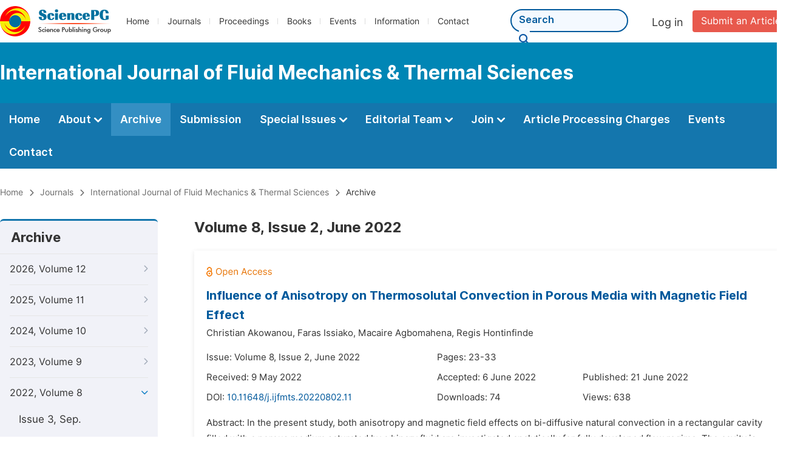

--- FILE ---
content_type: text/html;charset=UTF-8
request_url: https://sciencepublishinggroup.com/journal/315/archive/3150802
body_size: 38784
content:
<!doctype html>
<html>
<head>
<title>Archive:: International Journal of Fluid Mechanics &amp; Thermal Sciences:: Science Publishing Group</title>
<meta name="description" content="Read the latest articles of International Journal of Fluid Mechanics &amp; Thermal Sciencesat Science Publishing Group.">
<meta name="Keywords" content="International Journal of Fluid Mechanics &amp; Thermal Sciences">
<link rel="stylesheet" href="/js/bootstrap/css/bootstrap.min.css?v=20251023113222">
<head>
  
    <meta charset="utf-8">
    
      <meta charset="utf-8">
      <link rel="stylesheet" type="text/css" href="/css/font.min.css?v=20251225091228">
      <link rel="stylesheet" type="text/css" href="/css/common.min.css?v=20251225091228">
      <link rel="stylesheet" type="text/css" href="/css/selectJournalForm.min.css?v=20251225091228">
      <link rel="stylesheet" href="/css/all.min.css?v=20251225091228">
      <link rel="stylesheet" href="/css/problem_feedback.min.css?v=20251225091228">
      <script src="/js/jquery-1.11.3.min.js?v=20251225091228"></script>
      <script src="/js/clipboard/clipboard.min.js?v=20251225091228"></script>
      <script src="/js/common.min.js?v=20251225091228"></script>
      <script src="/js/jquery.sticky-sidebar.min.js?v=20251225091228"></script>
      <script src="/js/customsize-validate.min.js?v=20251225091228"></script>

      <script src="/ajax/libs/layer/layer.min.js?v=20251225091228"></script>
      <script src="/ajax/libs/layer/lang/en.js?v=20251225091228"></script>
    
    <link rel="stylesheet" type="text/css" href="/journal/css/journal_common.min.css?v=20251225091228">
    <script src="/js/layout/decorator_single_journal.min.js?v=20251225091228"></script>
  
</head>
<script src="/js/bootstrap/js/bootstrap.min.js?v=20251023113222"></script>
<link rel="stylesheet" type="text/css" href="/journal/css/journal_archive.min.css?v=20251023113222">
<script src="/journal/js/journal_archive.min.js?v=20251023113222"></script>

      <link rel="stylesheet" type="text/css" href="/journal/css/downloadValidation.min.css?v=20241122084834">
      <script type="text/javascript" src="/journal/js/downloadValidation.min.js?v=20241122084834"></script>
    
</head>

<body>
	

  <div class="header">
    <div class="spg_item">
      <div class="content clearfix">
        <div class="logo left">
          <a href="/" target="_blank"><img src="/img/logo.png"></a>
        </div>
        <div class="spg_nav left">
          <ul>
            <li class="left">
              <a href="/" target="_blank">Home</a>
            </li>
            <li class="left">
              <a href="/journals/browse-by-subject" target="_blank">Journals</a>
            </li>
            <li class="left">
              <a href="/proceedings" target="_blank">Proceedings</a>
            </li>
            <li class="left">
              <a href="/books" target="_blank">Books</a>
            </li>
            <li class="left">
              <a href="/events" target="_blank">Events</a>
            </li>
            <li class="left">
              <a href="/information/for-authors" target="_blank">Information</a>
            </li>
            <li class="left">
              <a href="/contact" target="_blank">Contact</a>
            </li>
          </ul>
        </div>

       <div class="submit_item right">
          <a href="/submit-an-article" class="submit" target="_blank">Submit an Article</a>
        </div>
        <div class="single_login_item right">
          <div class="single_login_register">
            <a href="https://sso.sciencepg.com/login" target="_blank" class="single_login">
              Log in
            </a>
            <!--
            <span>|</span>
            <a th:href="${commonAddress.ssoPath + 'register'}" target="_blank">
              Register
            </a>
            -->
          </div>
        </div>
        <div class="single_search left">
          <form class="search" action="/search-results" type="get" target="_blank">
            <input type="text" placeholder="Search" name="searchWord" min="2" max="512">
            <button type="submit" class="single_search_btn"><i class="fas fa-search"></i></button>
          </form>
        </div>
        
      </div>
    </div>
  </div>
  
    <div class="journal_item">
      <div class="content position">
        <div class="journal_item_box clearfix">
          <div class="journal_name_item table">
            <a href="/journal/315/home" target="_blank"><h3>International Journal of Fluid Mechanics &amp; Thermal Sciences</h3></a>
          </div>
          <div class="search_item table" style="display: none;">
            <form class="example" action="/static">
              <input type="text" placeholder="Search title, athors, keyword or doi" name="search">
              <button type="submit"><i class="fas fa-search"></i></button>
            </form>
          </div>
        </div>
      </div>
    </div>
  
  <div class="journal_nav_item">
    <div class="content">
      <ul class="clearfix">
        <li>
          <a class="first_nav" href="/journal/315/home">Home</a>
        </li>
        <li>
          <a class="first_nav" href="/journal/315/about">About <img src="/img/tranger.png"></a>
          <div class="journal_second_menu clearfix">
            <div class="col1 left">
              <div class="journal_menu_link">
                <a href="/journal/315/about">Aims and Scope</a>
              </div>
              <div class="journal_menu_link">
                <a href="/journal/315/abstracting-and-indexing" style="font-family: &#39;Inter SemiBold&#39;; color: #00aade;">Abstracting and Indexing</a>
              </div>
              <div class="journal_menu_link">
                <a href="/journal/315/article-processing-charges">Article Processing Charges</a>
              </div>
              <div style="height: 10px;"></div>
              <div class="journal_menu_link">
                <a href="/journal/315/events">AcademicEvents</a>
              </div>
            </div>
            <div class="col2 left">
              <div class="journal_menu_link">
                <a href="/journal/315/submission-guidelines">Submission Guidelines</a>
              </div>
              <div class="journal_menu_link">
                <a href="/journal/315/preparing-manuscript">Preparing Your Manuscript</a>
              </div>
              <div class="journal_menu_link">
                <a href="/journal/315/supporting-information">Supporting Information</a>
              </div>
              <div class="journal_menu_link">
                <a href="/journal/315/editorial-process">Editorial Process</a>
              </div>
              <div class="journal_menu_link">
                <a href="/journal/315/manuscript-transfers">Manuscript Transfers</a>
              </div>
              <div class="journal_menu_link">
                <a href="/journal/315/promoting-your-publication">Promoting Your Publication</a>
              </div>
            </div>
            <div class="col3 left">
              <div class="journal_menu_link">
                <a href="/journal/315/peer-review-at-sciencepg">Peer Review at SciencePG</a>
              </div>
              <div class="journal_menu_link">
                <a href="/journal/315/open-access">Open Access Policy</a>
              </div>
              <div class="journal_menu_link">
                <a href="/journal/315/copyright">Copyright and Licensing</a>
              </div>
              <div class="journal_menu_link">
                <a href="/journal/315/publication-ethics">Publication Ethics</a>
              </div>
            </div>
          </div>
        </li>
        <li class="active">
          <a href="/journal/315/archive" class="first_nav">Archive</a>
        </li>
        <li>
          <a href="/journal/315/submit-an-article" class="first_nav">Submission</a>
        </li>
        <li>
          <a href="/journal/315/propose-a-special-issue" class="first_nav">Special Issues <img src="/img/tranger.png"></a>
          <div class="journal_second_menu clearfix">
            <div class="col3 left">
              <div class="journal_menu_link">
                <a href="/journal/315/special-issue-guidelines">Special Issue Guidelines</a>
              </div>
              <div class="journal_menu_link">
                <a href="/journal/315/propose-a-special-issue">Propose a Special Issue</a>
              </div>
              
              
              <div class="journal_menu_link">
                <a href="/journal/315/conference-special-issue">Conference Special Issue</a>
              </div>
            </div>
          </div>
        </li>
        <li>
          <a href="/journal/315/editorial-team" class="first_nav">Editorial Team <img src="/img/tranger.png"></a>
          <div class="journal_second_menu clearfix">
            <div class="col3 left">
              <div class="journal_menu_link">
                
              </div>
              <div class="journal_menu_link">
                
              </div>
              <div class="journal_menu_link">
                
              </div>
              <div class="journal_menu_link">
                <a href="/journal/315/editorial-team#Senior_Editor">Senior Editor</a>
              </div>
              <!--
              <div class="journal_menu_link">
                <a th:href="${'/journal/' + journalID + '/editorial-team#Senior_Associate_Editor'}" th:if="${!#lists.isEmpty(editorialBoard.getSeniorsAssociateEditors())}">Senior Associate Editor<th:block th:if="${editorialBoard.getSeniorsAssociateEditors().size() > 1}">s</th:block></a>
              </div>
              -->
              <div class="journal_menu_link">
                <a href="/journal/315/editorial-team#Editorial_Board_Member">Editorial Board Members</a>
              </div>
              <div class="journal_menu_link">
                <a href="/journal/315/editorial-team#Associate_Editor">Associate Editors</a>
              </div>
              <div class="journal_menu_link">
                <a href="/journal/315/reviewers">Reviewers</a>
              </div>
            </div>
          </div>
        </li>
        <!--
        <li th:class="${(activeTabName == 'Reviewers' ? 'active' : '')}">
          <a th:href="${'/journal/' + journalID + '/reviewers'}" class="first_nav">Reviewers <img src="/img/tranger.png"></a>
          <div class="journal_second_menu clearfix">
            <div class="col3 left">
              <div class="journal_menu_link">
                <a th:href="${'/journal/' + journalID + '/reviewers'}">Reviewers</a>
              </div>
              <div class="journal_menu_link">
                <a th:href="${'/journal/' + journalID + '/join-us#Become_a_Reviewer'}">Become a Reviewer</a>
              </div>
            </div>
          </div>
        </li>
        -->
        <li>
          <a href="/journal/315/join-us" class="first_nav">Join <img src="/img/tranger.png"></a>
          <div class="journal_second_menu clearfix">
            <div class="col3 left">
              <div class="journal_menu_link">
                <a href="/journal/315/join-us#Join_as_Editor-in-Chief">Join as Editor-in-Chief</a>
              </div>
              <div class="journal_menu_link">
                <a href="/journal/315/join-us#Join_as_Senior_Editor">Join as Senior Editor</a>
              </div>
              <!--
              <div class="journal_menu_link">
                <a th:href="${'/journal/' + journalID + '/join-us#Join_as_Senior_Associate_Editor'}">Join as Senior Associate Editor</a>
              </div>
              -->
              <div class="journal_menu_link">
                <a href="/journal/315/join-us#Join_as_Editorial_Board_Member">Join as Editorial Board Member</a>
              </div>
              <div class="journal_menu_link">
                <a href="/journal/315/join-us#Become_a_Reviewer">Become a Reviewer</a>
              </div>
              <div class="journal_menu_link">
                <a href="/journal/315/join-us#Launch_a_New_Journal">Launch a New Journal</a>
              </div>
            </div>
          </div>
        </li>
        <li>
          <a href="/journal/315/article-processing-charges" class="first_nav">Article Processing Charges</a>
        </li>
        <li>
          <a href="/journal/315/events" class="first_nav">Events</a>
        </li>
        <li>
          <a href="/journal/315/contact" class="first_nav">Contact</a>
        </li>
      </ul>
    </div>
  </div>

	
  <div class="page_nav_track" id="Back_to_top">
    <div class="content">
      <nav>
        <ul>
          <li>
            <a href="/" class="tohead">Home</a>
          </li>
          <li>
            <span><i class="fas fa-chevron-right"></i></span>
            <a href="/journals/browse-by-subject" class="tohead">Journals</a>
          </li>
          <li>
            <span><i class="fas fa-chevron-right"></i></span>
            <a href="/journal/315/home" class="tohead">International Journal of Fluid Mechanics &amp; Thermal Sciences</a>
          </li>
          
          
          <li>
            <span><i class="fas fa-chevron-right"></i></span>
            Archive
          </li>
        </ul>
      </nav>
    </div>
  </div>


	<div>
		<div class="content clearfix">

			

			<div class="archive_nav left">

				<div class="archive_nav_title">
					Archive
				</div>
				<ul>
						<li class="archive_li">
							<p class="vol ">
								2026, Volume 12
								<i class="fas fa-chevron-right"></i>
							</p>
							<ol>
								<li class="issue_li">
									<a href="/journal/315/archive/3151201">Issue 1, Mar.</a>

									
								</li>
							</ol>
						</li>
						<li class="archive_li">
							<p class="vol ">
								2025, Volume 11
								<i class="fas fa-chevron-right"></i>
							</p>
							<ol>
								<li class="issue_li">
									<a href="/journal/315/archive/3151104">Issue 4, Dec.</a>

									
								</li>
								<li class="issue_li">
									<a href="/journal/315/archive/3151103">Issue 3, Sep.</a>

									
								</li>
								<li class="issue_li">
									<a href="/journal/315/archive/3151102">Issue 2, Jun.</a>

									
								</li>
								<li class="issue_li">
									<a href="/journal/315/archive/3151101">Issue 1, Mar.</a>

									
								</li>
							</ol>
						</li>
						<li class="archive_li">
							<p class="vol ">
								2024, Volume 10
								<i class="fas fa-chevron-right"></i>
							</p>
							<ol>
								<li class="issue_li">
									<a href="/journal/315/archive/3151003">Issue 3, Sep.</a>

									
								</li>
								<li class="issue_li">
									<a href="/journal/315/archive/3151002">Issue 2, Jun.</a>

									
								</li>
								<li class="issue_li">
									<a href="/journal/315/archive/3151001">Issue 1, Mar.</a>

									
								</li>
							</ol>
						</li>
						<li class="archive_li">
							<p class="vol ">
								2023, Volume 9
								<i class="fas fa-chevron-right"></i>
							</p>
							<ol>
								<li class="issue_li">
									<a href="/journal/315/archive/3150902">Issue 2, Jun.</a>

									
								</li>
								<li class="issue_li">
									<a href="/journal/315/archive/3150901">Issue 1, Mar.</a>

									
								</li>
							</ol>
						</li>
						<li class="archive_li">
							<p class="vol vol_active">
								2022, Volume 8
								<i class="fas fa-chevron-down"></i>
							</p>
							<ol style="display:block">
								<li class="issue_li">
									<a href="/journal/315/archive/3150803">Issue 3, Sep.</a>

									
								</li>
								<li class="issue_li">
									<a href="/journal/315/archive/3150802"
									   class="issue_active">Issue 2, Jun.</a>

									
								</li>
								<li class="issue_li">
									<a href="/journal/315/archive/3150801">Issue 1, Mar.</a>

									
								</li>
							</ol>
						</li>
						<li class="archive_li">
							<p class="vol ">
								2021, Volume 7
								<i class="fas fa-chevron-right"></i>
							</p>
							<ol>
								<li class="issue_li">
									<a href="/journal/315/archive/3150704">Issue 4, Dec.</a>

									
								</li>
								<li class="issue_li">
									<a href="/journal/315/archive/3150703">Issue 3, Sep.</a>

									
								</li>
								<li class="issue_li">
									<a href="/journal/315/archive/3150702">Issue 2, Jun.</a>

									
								</li>
								<li class="issue_li">
									<a href="/journal/315/archive/3150701">Issue 1, Mar.</a>

									
								</li>
							</ol>
						</li>
						<li class="archive_li">
							<p class="vol ">
								2020, Volume 6
								<i class="fas fa-chevron-right"></i>
							</p>
							<ol>
								<li class="issue_li">
									<a href="/journal/315/archive/3150604">Issue 4, Dec.</a>

									
								</li>
								<li class="issue_li">
									<a href="/journal/315/archive/3150603">Issue 3, Sep.</a>

									
								</li>
								<li class="issue_li">
									<a href="/journal/315/archive/3150602">Issue 2, Jun.</a>

									
								</li>
								<li class="issue_li">
									<a href="/journal/315/archive/3150601">Issue 1, Mar.</a>

									
								</li>
							</ol>
						</li>
						<li class="archive_li">
							<p class="vol ">
								2019, Volume 5
								<i class="fas fa-chevron-right"></i>
							</p>
							<ol>
								<li class="issue_li">
									<a href="/journal/315/archive/3150504">Issue 4, Dec.</a>

									
								</li>
								<li class="issue_li">
									<a href="/journal/315/archive/3150503">Issue 3, Sep.</a>

									
								</li>
								<li class="issue_li">
									<a href="/journal/315/archive/3150502">Issue 2, Jun.</a>

									
								</li>
								<li class="issue_li">
									<a href="/journal/315/archive/3150501">Issue 1, Mar.</a>

									
								</li>
							</ol>
						</li>
						<li class="archive_li">
							<p class="vol ">
								2018, Volume 4
								<i class="fas fa-chevron-right"></i>
							</p>
							<ol>
								<li class="issue_li">
									<a href="/journal/315/archive/3150403">Issue 3, Sep.</a>

									
								</li>
								<li class="issue_li">
									<a href="/journal/315/archive/3150402">Issue 2, Jun.</a>

									
								</li>
								<li class="issue_li">
									<a href="/journal/315/archive/3150401">Issue 1, Mar.</a>

									
								</li>
							</ol>
						</li>
						<li class="archive_li">
							<p class="vol ">
								2017, Volume 3
								<i class="fas fa-chevron-right"></i>
							</p>
							<ol>
								<li class="issue_li">
									<a href="/journal/315/archive/3150306">Issue 6, Dec.</a>

									
								</li>
								<li class="issue_li">
									<a href="/journal/315/archive/3150305">Issue 5, Oct.</a>

									
								</li>
								<li class="issue_li">
									<a href="/journal/315/archive/3150304">Issue 4, Aug.</a>

									
								</li>
								<li class="issue_li">
									<a href="/journal/315/archive/3150303">Issue 3, Jun.</a>

									
								</li>
								<li class="issue_li">
									<a href="/journal/315/archive/3150302">Issue 2, Apr.</a>

									
								</li>
								<li class="issue_li">
									<a href="/journal/315/archive/3150301">Issue 1, Feb.</a>

									
								</li>
							</ol>
						</li>
						<li class="archive_li">
							<p class="vol ">
								2016, Volume 2
								<i class="fas fa-chevron-right"></i>
							</p>
							<ol>
								<li class="issue_li">
									<a href="/journal/315/archive/3150204">Issue 4, Dec.</a>

									
								</li>
								<li class="issue_li">
									<a href="/journal/315/archive/3150203">Issue 3, Oct.</a>

									
								</li>
								<li class="issue_li">
									<a href="/journal/315/archive/3150202">Issue 2, Aug.</a>

									
								</li>
								<li class="issue_li">
									<a href="/journal/315/archive/3150201">Issue 1, Jun.</a>

									
								</li>
							</ol>
						</li>
						<li class="archive_li">
							<p class="vol ">
								2015, Volume 1
								<i class="fas fa-chevron-right"></i>
							</p>
							<ol>
								<li class="issue_li">
									<a href="/journal/315/archive/3150103">Issue 3, Aug.</a>

									
								</li>
								<li class="issue_li">
									<a href="/journal/315/archive/3150102">Issue 2, Jun.</a>

									
								</li>
								<li class="issue_li">
									<a href="/journal/315/archive/3150101">Issue 1, Apr.</a>

									
								</li>
							</ol>
						</li>
					</ul>
			</div>

			<div class="right_content right">
				<h2>Volume 8, Issue 2, June 2022</h2>
				<input type="hidden" value="https://w.sciencepublishinggroup.com/" id="totalizationUrl">
				<div class="article_list">
					<ul>
							<li>
								<img src="/img/oa.png" class="oa_icon">
								<p class="article_title"><a href="/article/10.11648/j.ijfmts.20220802.11" target="_blank">Influence of Anisotropy on Thermosolutal Convection in Porous Media with Magnetic Field Effect</a></p>

								<div class="info_div clearfix">
									<p class="authors">
										
											
											
												<span style="display: inline-block;">Christian Akowanou,</span>
											
										
											
											
												<span style="display: inline-block;">Faras Issiako,</span>
											
										
											
											
												<span style="display: inline-block;">Macaire Agbomahena,</span>
											
										
											
											
												<span style="display: inline-block;">Regis Hontinfinde</span>
											
										
									</p>
								</div>
								<div class="info_div clearfix">
									<div class="col_1">
										Issue:
										Volume 8, Issue 2, June 2022
									</div>
									<div class="col_2">
										Pages:
										23-33
									</div>
								</div>
								<div class="info_div clearfix">
									<div class="col_1">Received:
										9 May 2022
									</div>
									<div class="col_2">Accepted:
										6 June 2022
									</div>
									<div class="col_3">Published:
										21 June 2022
									</div>
								</div>
								<div class="info_div clearfix totalizationInfo" data="10068846">
									
										
											<div class="col_1">
												DOI:
												<a href="https://doi.org/10.11648/j.ijfmts.20220802.11" target="_blank">10.11648/j.ijfmts.20220802.11</a>
												
											</div>

											<div class="col_2">Downloads: <span id="spanDownloads-10068846" class="spanDownloads"></span></div>
											<div class="col_3">Views: <span class="spanViews"></span></div>
										

										
									
								</div>
								
								<div class="abstract">
									
									
										<span class="all" style="display: none;">Abstract: In the present study, both anisotropy and magnetic field effects on bi-diffusive natural convection in a rectangular cavity filled with a porous medium saturated by a binary fluid are investigated analytically for fully developed flow regime. The cavity is heated isothermally by the sides and its horizontal walls are thermally insulated or conducted. The porous medium is anisotropic in permeability whose principal axes are oriented in a direction that is arbitrary to the gravity field. On the basis of the generalized Brinkman-extended Darcy model of newtonian fluids on steady flow through porous media, analytical expressions were obtained for the flow and thermal fields, the concentration of speaces, the average Nusselt and Sherwood numbers in terms of the Darcy number, the anisotropic permeability ratio, the orientation angle of the principal axes and the Hartmann number.  The limiting case corresponding to pure porous media (<i>Da</i>→0) and pure fluid media (<i>Da</i>→∞) for the thermal conditions mentioned on the cavity completed these results in order to compare them to those obtained in the literature. It is found that, Nusselt and Sherwood numbers increase by increasing anisotropic parameters of the porous medium while increasing magnetic field magnitude greatly reduces the intensity of the flow and thus affects significantly heat and mass transfer.</span>
										<span class="part">Abstract: In the present study, both anisotropy and magnetic field effects on bi-diffusive natural convection in a rectangular cavity filled with a porous medium saturated by a binary fluid are investigated analytically for fully developed flow regime. The cavity is heated isothermally by the sides and its horizontal walls are thermally insulated or conducte...</span>
										<span class="more" style="text-decoration: underline;">Show More</span>
									
								</div>

								<div class="operate_button clearfix">
									<a href="https://article.sciencepublishinggroup.com/pdf/ijfmts.20220802.11" target="_blank" class="left"
									   onclick="downLoadArticle(10068846, &quot;https:\/\/w.sciencepublishinggroup.com\/&quot;, &#39;.spanDownloads&#39;, &quot;https:\/\/article.sciencepublishinggroup.com\/&quot;, &quot;pdf\/ijfmts.20220802.11&quot;, true)"
									>
										<div>
											<span class="buttton_icon download"><i class="fas fa-arrow-down" /></i></span><span class="btn_name">Download PDF</span>
										</div>
									</a>

									

									<a href="/article/10.11648/j.ijfmts.20220802.11" target="_blank" class="left">
										<div>
											<span class="buttton_icon view"><i class="fas fa-eye"></i></span><span class="btn_name">View Online</span>
										</div>
									</a>
								</div>
							</li>
							<li>
								<img src="/img/oa.png" class="oa_icon">
								<p class="article_title"><a href="/article/10.11648/j.ijfmts.20220802.12" target="_blank">Temperature Distribution Analysis of Pulse Detonation Engines</a></p>

								<div class="info_div clearfix">
									<p class="authors">
										
											
											
												<span style="display: inline-block;">Wang Qingwu</span>
											
										
									</p>
								</div>
								<div class="info_div clearfix">
									<div class="col_1">
										Issue:
										Volume 8, Issue 2, June 2022
									</div>
									<div class="col_2">
										Pages:
										34-40
									</div>
								</div>
								<div class="info_div clearfix">
									<div class="col_1">Received:
										18 June 2022
									</div>
									<div class="col_2">Accepted:
										3 July 2022
									</div>
									<div class="col_3">Published:
										13 July 2022
									</div>
								</div>
								<div class="info_div clearfix totalizationInfo" data="10070362">
									
										
											<div class="col_1">
												DOI:
												<a href="https://doi.org/10.11648/j.ijfmts.20220802.12" target="_blank">10.11648/j.ijfmts.20220802.12</a>
												
											</div>

											<div class="col_2">Downloads: <span id="spanDownloads-10070362" class="spanDownloads"></span></div>
											<div class="col_3">Views: <span class="spanViews"></span></div>
										

										
									
								</div>
								
								<div class="abstract">
									
									
										<span class="all" style="display: none;">Abstract: In pulse detonation engines (PDE), combustion temperatures can rise as high as 3000 K across the detonation wave. The continuous exposure to such elevated temperature may risk the integrity of the structural components of the engines. In order to be able to estimate the heat load accurately. Hence, numerical and experimental studies of the temperature distribution on a pulse detonation engine model was conducted to quantify the heat load. Navier-Stokes conservation equations with viscosity and chemical reaction for deflagration-to-detonation transition (DDT) in detonation engines were solved through computational fluid dynamics. Reactive flow field of premixed mixtures (propane-oxygen) was modeled for detonation process. In the simulation, short-term detonation combustion (ms) and long-term wall heating process(s) are carried out together. Both single detonation and multiple continuous detonations were simulated and tested, and the simulation results are consistent with the experimental results. The results show that there is a correlation between heat flux and detonation wave structure and the instantaneous maximum heat flux appears in the detonation wave region of the detonation tube wall. The distribution of transient heat flux in time and space is very uneven, and the difference between transient heat flux and average heat flux is large. The position of detonation wave formation is the turning point of PDE wall temperature, and the temperature at the front end of the turning point is lower than that at the back end. The results show that the fresh mixtures have cooling effect on the detonation tube wall, which leads to the increase of the inner wall temperature with oscillation and the continuous increase of the outside wall temperature. The maximum wall temperature and the speed of temperature rise are positively correlated with detonation frequency. The results also show that the heat transfer coefficient of detonation tube has an effect on the initiation of detonation wave. When the heat transfer coefficient is large, detonation wave can not initiate in the studied engine. The focus of thermal protection is different between single detonation and multiple continuous detonations. Heat management of the detonation engines highlights an important part on the engine construction.</span>
										<span class="part">Abstract: In pulse detonation engines (PDE), combustion temperatures can rise as high as 3000 K across the detonation wave. The continuous exposure to such elevated temperature may risk the integrity of the structural components of the engines. In order to be able to estimate the heat load accurately. Hence, numerical and experimental studies of the temperat...</span>
										<span class="more" style="text-decoration: underline;">Show More</span>
									
								</div>

								<div class="operate_button clearfix">
									<a href="https://article.sciencepublishinggroup.com/pdf/ijfmts.20220802.12" target="_blank" class="left"
									   onclick="downLoadArticle(10070362, &quot;https:\/\/w.sciencepublishinggroup.com\/&quot;, &#39;.spanDownloads&#39;, &quot;https:\/\/article.sciencepublishinggroup.com\/&quot;, &quot;pdf\/ijfmts.20220802.12&quot;, true)"
									>
										<div>
											<span class="buttton_icon download"><i class="fas fa-arrow-down" /></i></span><span class="btn_name">Download PDF</span>
										</div>
									</a>

									

									<a href="/article/10.11648/j.ijfmts.20220802.12" target="_blank" class="left">
										<div>
											<span class="buttton_icon view"><i class="fas fa-eye"></i></span><span class="btn_name">View Online</span>
										</div>
									</a>
								</div>
							</li>
						</ul>
				</div>
			</div>
		</div>


		
      <div class="modal fade" id="downloadValidationModal" tabindex="-1" aria-labelledby="exampleModalScrollableTitle" aria-hidden="true">
        <div class="modal-dialog modal-dialog-scrollable modal-lg modal-dialog-centered">
          <div class="modal-content">
            <div class="modal-header">
              <h5 class="modal-title">Verification Code</h5>
              <button type="button" class="close" data-dismiss="modal" aria-label="Close">
                <span aria-hidden="true">&times;</span>
              </button>
            </div>
            <div class="modal-body">
              <div class="code_item">
                <input type="hidden" id="downloadValidationVisitId" value="8473581f-6318-4297-ac7a-ad946646a4c9">
                <input type="hidden" id="downloadValidationUrl" value="https://article.sciencepublishinggroup.com/">
                <input type="hidden" id="downloadValidationWebsite">
                <input type="text" id="downloadValidationCode" name="downloadValidationCode" class="fm_code" maxlength="10" onkeyup="hideError(this, '.pCodeError,.pVerificationCodeError')" placeholder="Please type captcha">
                <img src="https://article.sciencepublishinggroup.com/captcha/captchaImage?type=math&amp;visitId=8473581f-6318-4297-ac7a-ad946646a4c9" onclick="downloadValidation.fun.refreshCaptcha()" id="downloadValidationCaptcha" class="vercode">
                <a class="renew" onclick="downloadValidation.fun.refreshCaptcha()">Renew</a>
                <p class="error pCodeError" style="display: none;"><i class="fas fa-exclamation-triangle"></i>The captcha is required.</p>
                <p class="error pVerificationCodeError" style="display: none;"><i class="fas fa-exclamation-triangle"></i>Captcha is not valid.</p>
              </div>
            </div>
            <div class="modal-footer">
              <button type="button" class="btn btn-primary confirm-btn" onclick="downloadValidation.fun.downloadArticle()">Confirm</button>
              <button type="button" class="btn btn-secondary" data-dismiss="modal">Cancel</button>
            </div>
          </div>
        </div>
      </div>
    
	</div>

	
      <div class="footer">
        <div class="content clearfix">
          <div class="foot_item" style="width:408px;">
            <p class="foot_p"><a href="/about-sciencepg" target="_blank">About Us</a></p>
            <p class="foot_about"><a href="/about-sciencepg" target="_blank">Science Publishing Group (SciencePG) is an Open Access publisher, with more than 300 online, peer-reviewed journals covering a wide range of academic disciplines.</a></p>
            <p class="foot_more_link"><a href="/about-sciencepg" target="_blank" class="foot_about_more">Learn More About SciencePG <i class="fas fa-angle-right"></i></a></p>
            <div class="foot_logo">
              <a href="/" target="_blank"><img src="/img/foot_logo.png"></a>
            </div>
          </div>
          <div class="foot_item">
            <p class="foot_p">Products</p>
            <div class="foot_link">
              <ul>
                <li>
                  <a href="/journals/browse-by-subject" target="_blank">Journals</a>
                </li>
                <li>
                  <a href="/special-issues/ongoing" target="_blank">Special Issues</a>
                </li>
                <li>
                  <a href="/proceedings" target="_blank">Proceedings</a>
                </li>
                <li>
                  <a href="/books" target="_blank">Books</a>
                </li>
                <li>
                  <a href="https://www.academicevents.org" target="_blank">AcademicEvents</a>
                </li>
                <li>
                  <a href="https://scholarprofiles.com/" target="_blank">ScholarProfiles</a>
                </li>
              </ul>
            </div>
          </div>
          <div class="foot_item" style="margin-right: 40px;">
            <p class="foot_p">Information</p>
            <div class="foot_link">
              <ul>
                <li>
                  <a href="/information/for-authors" target="_blank">For Authors</a>
                </li>
                <li>
                  <a href="/information/for-reviewers" target="_blank">For Reviewers</a>
                </li>
                <li>
                  <a href="/information/for-editors" target="_blank">For Editors</a>
                </li>
                <li>
                  <a href="/information/for-conference-organizers" target="_blank">For Conference Organizers</a>
                </li>
                <li>
                  <a href="/information/for-librarians" target="_blank">For Librarians</a>
                </li>
                <li>
                  <a href="/information/article-processing-charges" target="_blank">Article Processing Charges</a>
                </li>
              </ul>
            </div>
          </div>
          <div class="foot_item" style="margin-top:34px;">
            <div class="foot_link">
              <ul>
                <li>
                  <a href="/special-issues/guidelines" target="_blank">Special Issues Guidelines</a>
                </li>
                <li>
                  <a href="/information/editorial-process" target="_blank">Editorial Process</a>
                </li>
                <li>
                  <a href="/information/peer-review-at-sciencepg" target="_blank">Peer Review at SciencePG</a>
                </li>
                <li>
                  <a href="/information/open-access" target="_blank">Open Access</a>
                </li>
                <li>
                  <a href="/information/ethical-guidelines" target="_blank">Ethical Guidelines</a>
                </li>
              </ul>
            </div>
          </div>
          <div class="foot_item double_box">
            <p class="foot_p">Important Link</p>
            <div class="foot_link">
              <ul>
                <li>
                  <a href="/submit-an-article" target="_blank">Manuscript Submission</a>
                </li>
                <li>
                  <a href="/special-issues/propose" target="_blank">Propose a Special Issue</a>
                </li>
                <li>
                  <a href="/join-us#Join_as_Editorial_Board_Member" target="_blank">Join as Editorial Board Member</a>
                </li>
                <li>
                  <a href="/join-us#Become_a_Reviewer" target="_blank">Become a Reviewer</a>
                </li>
              </ul>
            </div>
          </div>
        </div>
      </div>
      <div class="copyright">Copyright © 2012 -- 2026 Science Publishing Group – All rights reserved.</div>
    
</body>
</html>


--- FILE ---
content_type: text/css
request_url: https://sciencepublishinggroup.com/journal/css/journal_common.min.css?v=20251225091228
body_size: 5723
content:
@charset "utf-8";.single_search input[type="text"]::-webkit-input-placeholder{color:#00599c}.single_search input[type="text"]:-moz-placeholder{color:#00599c}.single_search input[type="text"]::-moz-placeholder{color:#00599c}.single_search input[type="text"]:-ms-input-placeholder{color:#00599c}.single_search input[type="text"]::-webkit-input-placeholder{font-family:'Inter SemiBold';font-size:16px}.journal_second_menu{position:absolute;background:#fff;padding:16px 24px;z-index:99;box-shadow:0 2px 4px -1px rgb(0 0 0 / 20%),0 4px 5px 0 rgb(0 0 0 / 14%),0 1px 10px 0 rgb(0 0 0 / 12%);display:none}.col1{margin-right:60px}.col2{margin-right:60px}.journal_menu_link{line-height:38px}.journal_menu_link a{font-size:16px}.journal_menu_link a:hover{color:#00599c}.active{background:#348fc3}.nav_track{margin:24px 0 40px}.nav_track img{padding:0 12px;position:relative;top:3px}.nav_track span{font-size:14px;color:#6b6b6b}.header{height:60px}.spg_item{margin-top:10px}.logo{margin-right:10px}.spg_nav{margin-top:10px;width:630px}.spg_nav ul li{padding:0 15px;background:url(/img/nav_line.png) right center no-repeat}.spg_nav ul li:last-child{background:0}.spg_nav ul li a{font-size:14px}.login_item{margin-right:20px}.submit{color:#fff;display:block;padding:2px 14px;line-height:32px}.submit:hover{color:#fff}.table{display:table-cell}.submit_item{background:#e8594d;color:#fff;border-radius:4px;font-size:16px;margin-top:7px}.journal_item{background:#0086b5;height:100px;position:relative}.journal_name_item{width:1300px;padding-top:36px}.journal_name_item p{color:#d6eaf7;font-size:18px}.journal_name_item h3{color:#fff;font-family:'Inter Bold';font-size:32px}.print:after{content:"";display:inline-block;width:1px;height:12px;background:#96c1df;margin:0 28px}.search_item{vertical-align:middle}.journal_nav_item{background:#1476ad;box-shadow:0 -5px 5px rgb(3 83 128 / 56%)}.journal_nav_item ul li{float:left}.journal_nav_item ul li img{margin-left:1px}.journal_nav_item ul li:hover{background:#348fc3}.first_nav{font-size:18px;color:#fff;line-height:54px;padding:0 15px;display:inline-block;font-family:'Inter SemiBold'}.first_nav:hover{text-decoration:none;color:#fff}.clearfix{zoom:1}.clearfix:after{content:'';display:block;clear:both;height:0}form.example input[type=text]{font-size:15px;border:1px solid #fff;float:left;width:315px;background:#fff;border-radius:6px 0 0 6px;outline:0;height:44px;padding-left:16px}form.example button{float:left;width:50px;background:#fff;font-size:17px;border:1px solid #fff;border-left:0;cursor:pointer;border-radius:0 6px 6px 0;height:46px}.no_track{height:40px}form.example::after{content:"";clear:both;display:table}.position{position:relative;height:100px}.step_item{margin-top:30px}.step_item_number{width:24px;height:24px;background:#0d6f9f;border-radius:16px;text-align:center;margin-right:12px}.ant_icon{color:#fff;font-size:18px;line-height:24px;position:relative;bottom:2px}.step_item_content{width:1250px}.steps_item_title{font-size:24px;font-family:Inter Medium;margin-bottom:12px}.head_islogin{cursor:pointer;position:relative;line-height:46px;margin-top:2px;display:none}.head_islogin_photo{width:30px;height:30px;border-radius:15px;overflow:hidden;float:left;margin-right:10px}.head_islogin_photo img{width:30px}.head_my{float:left}.head_my i{font-size:14px;margin-left:6px;vertical-align:2px}.account{position:absolute;right:-104px;top:44px;box-shadow:3px 4px 16px rgb(0 0 0 / 6%);border-radius:10px;padding:15px;width:330px;box-sizing:border-box;z-index:9999;border:1px solid #d3e8f9;background:#fff}.account_item{padding-bottom:15px;border-bottom:1px solid #e4e4e4;margin-bottom:15px}.account_photo{width:60px;height:60px;border-radius:30px;overflow:hidden;margin-right:20px}.account_photo img{width:60px}.account_name a{color:#0088b5}.account_email a{color:#888}.account_link ul li a{font-size:15px;color:#5c5c5c;line-height:36px}.info_div{font-size:15px;margin-bottom:5px}.info_title{font-family:'Inter SemiBold'}.info_title:before{content:'';width:6px;height:6px;border-radius:3px;background:#6b6b6b;display:inline-block;margin-right:6px;position:relative;bottom:3px}.more{color:#00599c;cursor:pointer}.operate_button{margin-top:20px}.operate_button a{margin-right:50px;text-decoration:underline}.buttton_icon{width:28px;height:28px;border-radius:2px;text-align:center;display:inline-block;margin-right:13px}.download{background:#e8594d}.download i{color:#fff;font-size:15px}.view{background:#0077c2}.view i{color:#fff;font-size:15px}.btn_name:hover{color:#00599c}.journal_small{font-size:22px !important;padding-bottom:4px}.single_search{border:2px solid #00599c;height:38px;border-radius:21px;line-height:38px;width:194px;padding-left:12px;margin-left:18px;margin-top:5px;background:#f4f9ff}.single_search input{width:162px;outline:0;font-size:14px;background:#f4f9ff;color:#0955a3}.single_search_btn{background:#f4f9ff;font-size:17px;border:1px solid #fff;border-left:0;cursor:pointer;border-radius:0 6px 6px 0;height:36px;padding:0}.single_search_btn i:before{color:#0955a3}.single_login_register{margin-top:12px;margin-right:15px;margin-left:15px}.single_login{line-height:30px;display:inline-block;border-radius:15px}.single_login_register a{font-size:18px}.single_login_register span{font-size:13px;color:#7d7d7d;padding:0 12px}.single_search form{padding-top:1px}*,::after,::before{box-sizing:revert}.nav_submission_btn{display:block;border-radius:2px;background:#e8594d;color:#fff;text-align:center;font-size:20px;font-family:'Inter SemiBold';line-height:54px;margin-top:20px;transition:.3s all linear}.nav_submission_btn:hover{background:#f55f52}.nav_submission_btn a{color:#fff;display:block}.nav_submission_btn i{margin-left:10px;color:#fff}